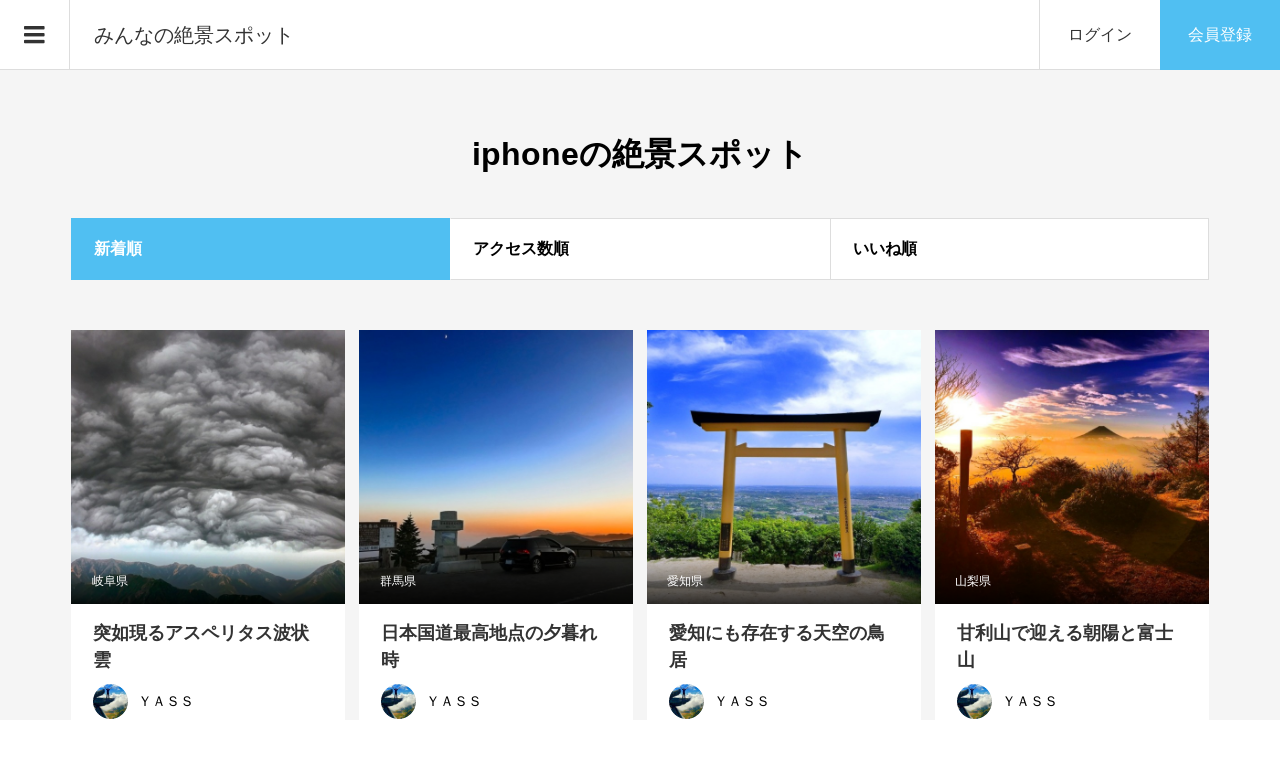

--- FILE ---
content_type: text/html; charset=UTF-8
request_url: https://zekkei-photo.com/tag/iphone
body_size: 13762
content:
<!DOCTYPE html>
<html lang="ja">
<head prefix="og: http://ogp.me/ns# fb: http://ogp.me/ns/fb#">
<!-- Global site tag (gtag.js) - Google Analytics -->
<script async src="https://www.googletagmanager.com/gtag/js?id=UA-140425877-2"></script>
<script>
  window.dataLayer = window.dataLayer || [];
  function gtag(){dataLayer.push(arguments);}
  gtag('js', new Date());

  gtag('config', 'UA-140425877-2');
</script>
<script async src="https://pagead2.googlesyndication.com/pagead/js/adsbygoogle.js?client=ca-pub-7709522637658822"
     crossorigin="anonymous"></script>
<meta charset="UTF-8">
<meta name="description" content="iphoneの絶景スポットを一覧表示します。表示順は、新着・アクセス数・いいねで並び替えが可能">
<meta name="viewport" content="width=device-width">
<!-- // todo:jiman bing,pinterest-->
<meta name="msvalidate.01" content="01D0153515CA8066413AEC35742A7273" />
<meta name="p:domain_verify" content="c852ea40f8f1d328f84fb7cce4c0c6f2"/>
<!-- // todo:jiman /end -->
<meta property="og:type" content="website">
<meta property="og:url" content="https://zekkei-photo.com/tag/iphone">
<meta property="og:title" content="iphoneの絶景スポット &#8211; みんなの絶景スポット">
<meta property="og:description" content="写真好きのための絶景写真の投稿サイト">
<meta property="og:site_name" content="みんなの絶景スポット">
<meta property="og:image" content="https://zekkei-photo.com/wp-content/uploads/72mu9fhf.jpg">
<meta property="og:image:secure_url" content="https://zekkei-photo.com/wp-content/uploads/72mu9fhf.jpg">
<meta property="og:image:width" content="1200">
<meta property="og:image:height" content="900">
<meta property="fb:app_id" content="2728160827228089">
<meta name="twitter:card" content="summary">
<meta name="twitter:site" content="@zekkeiphoto">
<meta name="twitter:creator" content="zekkeiphoto">
<meta name="twitter:title" content="iphoneの絶景スポット &#8211; みんなの絶景スポット">
<meta property="twitter:description" content="写真好きのための絶景写真の投稿サイト">
<title>iphoneの絶景スポット &#8211; みんなの絶景スポット</title>
<meta name='robots' content='max-image-preview:large' />
	<style>img:is([sizes="auto" i], [sizes^="auto," i]) { contain-intrinsic-size: 3000px 1500px }</style>
	<link rel='dns-prefetch' href='//challenges.cloudflare.com' />
<link rel="alternate" type="application/rss+xml" title="みんなの絶景スポット &raquo; iphone タグのフィード" href="https://zekkei-photo.com/tag/iphone/feed" />
<link rel='stylesheet' id='wp-block-library-css' href='https://zekkei-photo.com/wp-includes/css/dist/block-library/style.min.css?ver=6.8.3' type='text/css' media='all' />
<style id='classic-theme-styles-inline-css' type='text/css'>
/*! This file is auto-generated */
.wp-block-button__link{color:#fff;background-color:#32373c;border-radius:9999px;box-shadow:none;text-decoration:none;padding:calc(.667em + 2px) calc(1.333em + 2px);font-size:1.125em}.wp-block-file__button{background:#32373c;color:#fff;text-decoration:none}
</style>
<style id='global-styles-inline-css' type='text/css'>
:root{--wp--preset--aspect-ratio--square: 1;--wp--preset--aspect-ratio--4-3: 4/3;--wp--preset--aspect-ratio--3-4: 3/4;--wp--preset--aspect-ratio--3-2: 3/2;--wp--preset--aspect-ratio--2-3: 2/3;--wp--preset--aspect-ratio--16-9: 16/9;--wp--preset--aspect-ratio--9-16: 9/16;--wp--preset--color--black: #000000;--wp--preset--color--cyan-bluish-gray: #abb8c3;--wp--preset--color--white: #ffffff;--wp--preset--color--pale-pink: #f78da7;--wp--preset--color--vivid-red: #cf2e2e;--wp--preset--color--luminous-vivid-orange: #ff6900;--wp--preset--color--luminous-vivid-amber: #fcb900;--wp--preset--color--light-green-cyan: #7bdcb5;--wp--preset--color--vivid-green-cyan: #00d084;--wp--preset--color--pale-cyan-blue: #8ed1fc;--wp--preset--color--vivid-cyan-blue: #0693e3;--wp--preset--color--vivid-purple: #9b51e0;--wp--preset--gradient--vivid-cyan-blue-to-vivid-purple: linear-gradient(135deg,rgba(6,147,227,1) 0%,rgb(155,81,224) 100%);--wp--preset--gradient--light-green-cyan-to-vivid-green-cyan: linear-gradient(135deg,rgb(122,220,180) 0%,rgb(0,208,130) 100%);--wp--preset--gradient--luminous-vivid-amber-to-luminous-vivid-orange: linear-gradient(135deg,rgba(252,185,0,1) 0%,rgba(255,105,0,1) 100%);--wp--preset--gradient--luminous-vivid-orange-to-vivid-red: linear-gradient(135deg,rgba(255,105,0,1) 0%,rgb(207,46,46) 100%);--wp--preset--gradient--very-light-gray-to-cyan-bluish-gray: linear-gradient(135deg,rgb(238,238,238) 0%,rgb(169,184,195) 100%);--wp--preset--gradient--cool-to-warm-spectrum: linear-gradient(135deg,rgb(74,234,220) 0%,rgb(151,120,209) 20%,rgb(207,42,186) 40%,rgb(238,44,130) 60%,rgb(251,105,98) 80%,rgb(254,248,76) 100%);--wp--preset--gradient--blush-light-purple: linear-gradient(135deg,rgb(255,206,236) 0%,rgb(152,150,240) 100%);--wp--preset--gradient--blush-bordeaux: linear-gradient(135deg,rgb(254,205,165) 0%,rgb(254,45,45) 50%,rgb(107,0,62) 100%);--wp--preset--gradient--luminous-dusk: linear-gradient(135deg,rgb(255,203,112) 0%,rgb(199,81,192) 50%,rgb(65,88,208) 100%);--wp--preset--gradient--pale-ocean: linear-gradient(135deg,rgb(255,245,203) 0%,rgb(182,227,212) 50%,rgb(51,167,181) 100%);--wp--preset--gradient--electric-grass: linear-gradient(135deg,rgb(202,248,128) 0%,rgb(113,206,126) 100%);--wp--preset--gradient--midnight: linear-gradient(135deg,rgb(2,3,129) 0%,rgb(40,116,252) 100%);--wp--preset--font-size--small: 13px;--wp--preset--font-size--medium: 20px;--wp--preset--font-size--large: 36px;--wp--preset--font-size--x-large: 42px;--wp--preset--spacing--20: 0.44rem;--wp--preset--spacing--30: 0.67rem;--wp--preset--spacing--40: 1rem;--wp--preset--spacing--50: 1.5rem;--wp--preset--spacing--60: 2.25rem;--wp--preset--spacing--70: 3.38rem;--wp--preset--spacing--80: 5.06rem;--wp--preset--shadow--natural: 6px 6px 9px rgba(0, 0, 0, 0.2);--wp--preset--shadow--deep: 12px 12px 50px rgba(0, 0, 0, 0.4);--wp--preset--shadow--sharp: 6px 6px 0px rgba(0, 0, 0, 0.2);--wp--preset--shadow--outlined: 6px 6px 0px -3px rgba(255, 255, 255, 1), 6px 6px rgba(0, 0, 0, 1);--wp--preset--shadow--crisp: 6px 6px 0px rgba(0, 0, 0, 1);}:where(.is-layout-flex){gap: 0.5em;}:where(.is-layout-grid){gap: 0.5em;}body .is-layout-flex{display: flex;}.is-layout-flex{flex-wrap: wrap;align-items: center;}.is-layout-flex > :is(*, div){margin: 0;}body .is-layout-grid{display: grid;}.is-layout-grid > :is(*, div){margin: 0;}:where(.wp-block-columns.is-layout-flex){gap: 2em;}:where(.wp-block-columns.is-layout-grid){gap: 2em;}:where(.wp-block-post-template.is-layout-flex){gap: 1.25em;}:where(.wp-block-post-template.is-layout-grid){gap: 1.25em;}.has-black-color{color: var(--wp--preset--color--black) !important;}.has-cyan-bluish-gray-color{color: var(--wp--preset--color--cyan-bluish-gray) !important;}.has-white-color{color: var(--wp--preset--color--white) !important;}.has-pale-pink-color{color: var(--wp--preset--color--pale-pink) !important;}.has-vivid-red-color{color: var(--wp--preset--color--vivid-red) !important;}.has-luminous-vivid-orange-color{color: var(--wp--preset--color--luminous-vivid-orange) !important;}.has-luminous-vivid-amber-color{color: var(--wp--preset--color--luminous-vivid-amber) !important;}.has-light-green-cyan-color{color: var(--wp--preset--color--light-green-cyan) !important;}.has-vivid-green-cyan-color{color: var(--wp--preset--color--vivid-green-cyan) !important;}.has-pale-cyan-blue-color{color: var(--wp--preset--color--pale-cyan-blue) !important;}.has-vivid-cyan-blue-color{color: var(--wp--preset--color--vivid-cyan-blue) !important;}.has-vivid-purple-color{color: var(--wp--preset--color--vivid-purple) !important;}.has-black-background-color{background-color: var(--wp--preset--color--black) !important;}.has-cyan-bluish-gray-background-color{background-color: var(--wp--preset--color--cyan-bluish-gray) !important;}.has-white-background-color{background-color: var(--wp--preset--color--white) !important;}.has-pale-pink-background-color{background-color: var(--wp--preset--color--pale-pink) !important;}.has-vivid-red-background-color{background-color: var(--wp--preset--color--vivid-red) !important;}.has-luminous-vivid-orange-background-color{background-color: var(--wp--preset--color--luminous-vivid-orange) !important;}.has-luminous-vivid-amber-background-color{background-color: var(--wp--preset--color--luminous-vivid-amber) !important;}.has-light-green-cyan-background-color{background-color: var(--wp--preset--color--light-green-cyan) !important;}.has-vivid-green-cyan-background-color{background-color: var(--wp--preset--color--vivid-green-cyan) !important;}.has-pale-cyan-blue-background-color{background-color: var(--wp--preset--color--pale-cyan-blue) !important;}.has-vivid-cyan-blue-background-color{background-color: var(--wp--preset--color--vivid-cyan-blue) !important;}.has-vivid-purple-background-color{background-color: var(--wp--preset--color--vivid-purple) !important;}.has-black-border-color{border-color: var(--wp--preset--color--black) !important;}.has-cyan-bluish-gray-border-color{border-color: var(--wp--preset--color--cyan-bluish-gray) !important;}.has-white-border-color{border-color: var(--wp--preset--color--white) !important;}.has-pale-pink-border-color{border-color: var(--wp--preset--color--pale-pink) !important;}.has-vivid-red-border-color{border-color: var(--wp--preset--color--vivid-red) !important;}.has-luminous-vivid-orange-border-color{border-color: var(--wp--preset--color--luminous-vivid-orange) !important;}.has-luminous-vivid-amber-border-color{border-color: var(--wp--preset--color--luminous-vivid-amber) !important;}.has-light-green-cyan-border-color{border-color: var(--wp--preset--color--light-green-cyan) !important;}.has-vivid-green-cyan-border-color{border-color: var(--wp--preset--color--vivid-green-cyan) !important;}.has-pale-cyan-blue-border-color{border-color: var(--wp--preset--color--pale-cyan-blue) !important;}.has-vivid-cyan-blue-border-color{border-color: var(--wp--preset--color--vivid-cyan-blue) !important;}.has-vivid-purple-border-color{border-color: var(--wp--preset--color--vivid-purple) !important;}.has-vivid-cyan-blue-to-vivid-purple-gradient-background{background: var(--wp--preset--gradient--vivid-cyan-blue-to-vivid-purple) !important;}.has-light-green-cyan-to-vivid-green-cyan-gradient-background{background: var(--wp--preset--gradient--light-green-cyan-to-vivid-green-cyan) !important;}.has-luminous-vivid-amber-to-luminous-vivid-orange-gradient-background{background: var(--wp--preset--gradient--luminous-vivid-amber-to-luminous-vivid-orange) !important;}.has-luminous-vivid-orange-to-vivid-red-gradient-background{background: var(--wp--preset--gradient--luminous-vivid-orange-to-vivid-red) !important;}.has-very-light-gray-to-cyan-bluish-gray-gradient-background{background: var(--wp--preset--gradient--very-light-gray-to-cyan-bluish-gray) !important;}.has-cool-to-warm-spectrum-gradient-background{background: var(--wp--preset--gradient--cool-to-warm-spectrum) !important;}.has-blush-light-purple-gradient-background{background: var(--wp--preset--gradient--blush-light-purple) !important;}.has-blush-bordeaux-gradient-background{background: var(--wp--preset--gradient--blush-bordeaux) !important;}.has-luminous-dusk-gradient-background{background: var(--wp--preset--gradient--luminous-dusk) !important;}.has-pale-ocean-gradient-background{background: var(--wp--preset--gradient--pale-ocean) !important;}.has-electric-grass-gradient-background{background: var(--wp--preset--gradient--electric-grass) !important;}.has-midnight-gradient-background{background: var(--wp--preset--gradient--midnight) !important;}.has-small-font-size{font-size: var(--wp--preset--font-size--small) !important;}.has-medium-font-size{font-size: var(--wp--preset--font-size--medium) !important;}.has-large-font-size{font-size: var(--wp--preset--font-size--large) !important;}.has-x-large-font-size{font-size: var(--wp--preset--font-size--x-large) !important;}
:where(.wp-block-post-template.is-layout-flex){gap: 1.25em;}:where(.wp-block-post-template.is-layout-grid){gap: 1.25em;}
:where(.wp-block-columns.is-layout-flex){gap: 2em;}:where(.wp-block-columns.is-layout-grid){gap: 2em;}
:root :where(.wp-block-pullquote){font-size: 1.5em;line-height: 1.6;}
</style>
<link rel='stylesheet' id='contact-form-7-css' href='https://zekkei-photo.com/wp-content/plugins/contact-form-7/includes/css/styles.css?ver=6.1.2' type='text/css' media='all' />
<link rel='stylesheet' id='toc-screen-css' href='https://zekkei-photo.com/wp-content/plugins/table-of-contents-plus/screen.min.css?ver=2411.1' type='text/css' media='all' />
<link rel='stylesheet' id='wp-ulike-css' href='https://zekkei-photo.com/wp-content/plugins/wp-ulike/assets/css/wp-ulike.min.css?ver=4.7.11' type='text/css' media='all' />
<link rel='stylesheet' id='parent-style-css' href='https://zekkei-photo.com/wp-content/themes/zoomy_tcd067/style.css?ver=6.8.3' type='text/css' media='all' />
<link rel='stylesheet' id='zoomy-style-css' href='https://zekkei-photo.com/wp-content/themes/zoomy_tcd067-child/style.css?ver=2.0.4' type='text/css' media='all' />
<link rel='stylesheet' id='zoomy-slick-css' href='https://zekkei-photo.com/wp-content/themes/zoomy_tcd067/css/slick.min.css?ver=6.8.3' type='text/css' media='all' />
<script type="text/javascript" src="https://zekkei-photo.com/wp-includes/js/jquery/jquery.min.js?ver=3.7.1" id="jquery-core-js"></script>
<script type="text/javascript" src="https://zekkei-photo.com/wp-includes/js/jquery/jquery-migrate.min.js?ver=3.4.1" id="jquery-migrate-js"></script>
<link rel="https://api.w.org/" href="https://zekkei-photo.com/wp-json/" /><link rel="alternate" title="JSON" type="application/json" href="https://zekkei-photo.com/wp-json/wp/v2/tags/273" /><link rel="EditURI" type="application/rsd+xml" title="RSD" href="https://zekkei-photo.com/xmlrpc.php?rsd" />
<meta name="generator" content="WordPress 6.8.3" />
<style>
.p-headline, .p-breadcrumb__item a:hover, .p-button-follow, .p-has-icon::before, .p-social-nav a:hover, .p-archive-information__item-date, .p-index-newsticker__item-date, .p-member-page-header__title, .p-member-page-headline--color, .p-widget__title, .p-widget-categories .toggle-children:hover { color: #50bff2; }
.p-button, .p-header-member-menu__item.has-bg a, .p-category-item, .p-page-links > span, .p-author .p-social-nav__item--url a, .p-author__list-tab_badge, .slick-dots li.slick-active button, .slick-dots li:hover button { background-color: #50bff2; }
.p-button-follow { border-color: #50bff2; }
a.p-button-follow:hover, a.p-button-following:hover, .p-pager__item .current, .p-page-links a:hover, .p-pager__item a:hover, .slick-dots li.slick-active button { background-color: #50bff2; border-color: #50bff2; }
.p-author__list-tab, .p-member-news__item.is-unread, .p-widget-categories li a:hover { background-color: rgba(80, 191, 242, 0.15); }
.p-blog-archive__sort-item.is-active, .p-blog-archive__sort-item:hover { background: #50bff2; border-color: #50bff2 !important; }
a:hover, .p-body a:hover, a:hover .p-article__title, .p-article__author:hover .p-article__author-name, a.p-has-icon:hover::before, .p-user-list__search-submit:hover, .c-comment__item-body a:hover, .c-comment__item-act a:hover, .p-widget .searchform #searchsubmit:hover, .p-widget-search .p-widget-search__submit:hover, .c-entry-nav__item a:hover, .p-modal__close:hover { color: #2aaceb; }
.p-button:hover, .p-header-member-menu__item.has-bg a:hover, .p-category-item:hover, .p-author .p-social-nav__item--url a:hover, .p-author__list-tab:hover, .p-article__edit-button:hover, .p-article__delete-button:hover, .c-comment__form-submit:hover, c-comment__password-protected, .c-pw__btn--register, .c-pw__btn { background-color: #2aaceb; }
.p-membership-form__image-upload-tiny__label:hover, .p-membership-form__overlay-button:hover, .c-comment__tab-item.is-active a, .c-comment__tab-item a:hover, .c-comment__tab-item.is-active p { background-color: #2aaceb; border-color: #2aaceb; }
.c-comment__tab-item.is-active a:after, .c-comment__tab-item.is-active p:after { border-top-color: #2aaceb; }
.p-body a, .c-comment__item-body a, .custom-html-widget a { color: #0997dc; }
body, input, textarea { font-family: Verdana, "Hiragino Kaku Gothic ProN", "ヒラギノ角ゴ ProN W3", "メイリオ", Meiryo, sans-serif; }
.p-logo, .p-entry__title, .p-entry-photo__title, .p-headline, .p-headline-photo, .p-page-header__title, .p-cb__item-headline, .p-widget__title, .p-sidemenu-categories-title {
font-family: Segoe UI, "Hiragino Kaku Gothic ProN", "ヒラギノ角ゴ ProN W3", "メイリオ", Meiryo, sans-serif;
}
.c-load--type1 { border: 3px solid rgba(153, 153, 153, 0.2); border-top-color: #333333; }
.p-hover-effect--type1:hover img { -webkit-transform: scale(1.1); -moz-transform: scale(1.1); -ms-transform: scale(1.1); transform: scale(1.1); }
.p-hover-effect--type2 img { margin-left: -8px; }
.p-hover-effect--type2:hover img { margin-left: 8px; }
.p-hover-effect--type1:hover .p-hover-effect__image { background: #000000; }
.p-hover-effect--type1:hover img { opacity: 0.8; }
.p-hover-effect--type2:hover .p-hover-effect__image { background: #000000; }
.p-hover-effect--type2:hover img { opacity: 0.5 }
.p-hover-effect--type3:hover .p-hover-effect__image { background: #000000; }
.p-hover-effect--type3:hover img { opacity: 0.5; }
.p-entry__title { font-size: 36px; }
.p-entry__title, .p-article-post__title, .p-article__title { color: #333333; }
.p-entry__body { color: #333333; font-size: 16px; }
.p-entry-photo__title { font-size: 36px; }
.p-entry-photo__title, .p-article-photo__title { color: #000000; }
.p-entry-photo__body { color: #000000; font-size: 16px; }
.p-headline-photo__author { background-color: #000000; color: #ffffff; }
.p-headline-photo__comment { background-color: #000000; color: #ffffff; }
.p-entry-information__body { color: #333333; font-size: 16px; }
.l-header__bar { background: rgba(255, 255, 255, 1); }
body.l-header__fix .is-header-fixed .l-header__bar { background: rgba(255, 255, 255, 0.8); }
.l-header__bar a { color: #333333; }
.l-header__bar a:hover, .p-header-member-menu__item a:hover { color: #50bff2; }
.p-header__logo--text { font-size: 20px; }
.p-siteinfo__title { font-size: 22px; }
.p-member-menu { background-color: #333333 !important; }
.p-member-menu__item a { color: #ffffff; }
.p-member-menu__item a:hover, .p-member-menu__item.is-active a { color: #50bff2; }
.p-member-menu__item-badge { background-color: #50bff2; color: #ffffff; }
.p-sidemnu { background-color: #333333; }
.p-sidemnu, .p-sidemnu a, .p-sidemnu .p-widget__title { color: #ffffff; }
.p-sidemnu a:hover, .p-sidemnu .current-cat a { color: #50bff2; }
.p-sidemenu-categories-title, .p-sidemnu .p-widget__title { background-color: #50bff2; color: #ffffff; }
.p-copyright { background-color: #ffffff; color: #333333; }
.p-footer-blog, .p-footer-blog .slick-slider::before, .p-footer-blog .slick-slider::after { background-color: #333333; }
@media (min-width: 992px) {
	.l-header__bar { background-color: rgba(255, 255, 255, 1); }
	.p-pagetop a:hover { background-color: #50bff2; border-color: #50bff2; }
}
@media only screen and (max-width: 991px) {
	.p-header__logo--text { font-size: 14px; }
	.p-header-search__form { background-color: rgba(255, 255, 255, 1); }
	body.l-header__fix .is-header-fixed .l-header__bar .p-header-search__form { background-color: rgba(255, 255, 255, 0.8); }
	.p-pagetop a { background-color: #50bff2; }
	.p-pagetop a:hover { background-color: #2aaceb; }
	.p-siteinfo__title { font-size: 16px; }
	.p-entry__title { font-size: 22px; }
	.p-entry__body { font-size: 14px; }
	.p-entry-photo__title { font-size: 22px; }
	.p-entry-photo__body { font-size: 14px; }
	.p-entry-information__title { font-size: 22px; }
	.p-entry-information__body { font-size: 14px; }
}
.p-footer-widget-area { background-color: #ffffff; color: #333333; }
.p-footer-widget-area .p-widget__title { color: #50bff2; }
.p-footer-widget-area a { color: #333333; }
.p-footer-widget-area a:hover { color: #2aaceb; }
#site_info_widget-2 .p-siteinfo__button { background: #50bff2; color: #ffffff !important; }
#site_info_widget-2 .p-siteinfo__button:hover { background: #2aaceb; color: #ffffff !important; }
#site_info_widget-3 .p-siteinfo__button { background: #50bff2; color: #ffffff !important; }
#site_info_widget-3 .p-siteinfo__button:hover { background: #2aaceb; color: #ffffff !important; }
</style>
</head>
<body class="archive tag tag-iphone tag-273 wp-theme-zoomy_tcd067 wp-child-theme-zoomy_tcd067-child l-header--type1 l-header--type1--mobile guest">
<header id="js-header" class="l-header">
	<div class="l-header__bar l-header__bar--mobile p-header__bar">
		<div class="p-logo p-header__logo p-header__logo--text">
			<a href="https://zekkei-photo.com/">みんなの絶景スポット</a>
		</div>
		<div class="p-logo p-header__logo--mobile p-header__logo--text">
			<a href="https://zekkei-photo.com/">みんなの絶景スポット</a>
		</div>
		<ul class="p-header-member-menu">
			<li class="p-header-member-menu__item p-header-member-menu__item--login"><a href="https://zekkei-photo.com/?memberpage=login">ログイン</a></li>
			<li class="p-header-member-menu__item p-header-member-menu__item--registration has-bg"><a href="https://zekkei-photo.com/?memberpage=registration" onclick="gtag('event', 'user_regi', {'event_category': 'click', 'event_label': 'header-menu', 'value': '1'});">会員登録</a></li>
		</ul>
		<a href="#" id="js-menu-button" class="p-menu-button c-menu-button"></a>
	</div>
	<div class="p-sidemnu">
		<a href="#" id="js-sidemenu-close" class="p-close-button"></a>
		<div class="p-sidemnu__inner">
<div class="p-widget p-widget-sidemenu p-global-nav WP_Nav_Menu_Widget">
<div class="menu-main-container"><ul id="menu-main" class="menu"><li id="menu-item-70" class="menu-item menu-item-type-custom menu-item-object-custom menu-item-home menu-item-70"><a href="https://zekkei-photo.com/">ホーム</a></li>
<li id="menu-item-163" class="menu-item menu-item-type-taxonomy menu-item-object-category menu-item-163"><a href="https://zekkei-photo.com/./zekkei">絶景スポット</a></li>
<li id="menu-item-164" class="menu-item menu-item-type-post_type menu-item-object-page menu-item-164"><a href="https://zekkei-photo.com/area">地域別の絶景スポット</a></li>
<li id="menu-item-69" class="menu-item menu-item-type-post_type menu-item-object-page menu-item-69"><a href="https://zekkei-photo.com/zekkei-map">絶景スポットマップ</a></li>
<li id="menu-item-2791" class="menu-item menu-item-type-post_type menu-item-object-page menu-item-2791"><a href="https://zekkei-photo.com/gallery">絶景ギャラリー</a></li>
<li id="menu-item-165" class="menu-item menu-item-type-post_type menu-item-object-page menu-item-165"><a href="https://zekkei-photo.com/tag">タグ別の絶景スポット</a></li>
<li id="menu-item-166" class="menu-item menu-item-type-post_type menu-item-object-page menu-item-166"><a href="https://zekkei-photo.com/ranking">人気の絶景ランキング</a></li>
<li id="menu-item-167" class="menu-item menu-item-type-post_type menu-item-object-page menu-item-167"><a href="https://zekkei-photo.com/howto">使い方・楽しみ方</a></li>
</ul></div></div>
<div class="p-widget p-widget-sidemenu widget_search" id="search-3">
<h2 class="p-widget__title">絶景検索</h2>
<form role="search" method="get" id="searchform" class="searchform" action="https://zekkei-photo.com">

<select id="cat" class="postform" name="cat">
<option value="">地域選択</option><option class="level-0" value="106">秘密の場所(7)</option><option class="level-0" value="107">北海道(406)</option><option class="level-0" value="108">青森県(26)</option><option class="level-0" value="109">秋田県(4)</option><option class="level-0" value="110">山形県(22)</option><option class="level-0" value="111">岩手県(14)</option><option class="level-0" value="112">宮城県(147)</option><option class="level-0" value="113">福島県(96)</option><option class="level-0" value="114">東京都(821)</option><option class="level-0" value="115">神奈川県(144)</option><option class="level-0" value="116">千葉県(64)</option><option class="level-0" value="117">埼玉県(127)</option><option class="level-0" value="118">群馬県(48)</option><option class="level-0" value="119">栃木県(68)</option><option class="level-0" value="120">茨城県(31)</option><option class="level-0" value="121">新潟県(165)</option><option class="level-0" value="122">石川県(21)</option><option class="level-0" value="123">福井県(24)</option><option class="level-0" value="124">富山県(35)</option><option class="level-0" value="125">愛知県(259)</option><option class="level-0" value="126">岐阜県(101)</option><option class="level-0" value="127">静岡県(201)</option><option class="level-0" value="128">山梨県(224)</option><option class="level-0" value="129">長野県(363)</option><option class="level-0" value="130">三重県(49)</option><option class="level-0" value="131">大阪府(68)</option><option class="level-0" value="132">京都府(300)</option><option class="level-0" value="133">兵庫県(48)</option><option class="level-0" value="134">滋賀県(86)</option><option class="level-0" value="135">奈良県(51)</option><option class="level-0" value="136">和歌山県(31)</option><option class="level-0" value="137">広島県(115)</option><option class="level-0" value="138">岡山県(73)</option><option class="level-0" value="139">山口県(29)</option><option class="level-0" value="140">島根県(32)</option><option class="level-0" value="141">鳥取県(22)</option><option class="level-0" value="142">徳島県(32)</option><option class="level-0" value="143">香川県(100)</option><option class="level-0" value="144">愛媛県(112)</option><option class="level-0" value="145">高知県(40)</option><option class="level-0" value="146">福岡県(388)</option><option class="level-0" value="147">佐賀県(418)</option><option class="level-0" value="148">長崎県(85)</option><option class="level-0" value="149">熊本県(45)</option><option class="level-0" value="150">大分県(66)</option><option class="level-0" value="151">宮崎県(23)</option><option class="level-0" value="152">鹿児島県(65)</option><option class="level-0" value="153">沖縄県(148)</option><option class="level-0" value="154">海外(158)</option></select>	<div>
		<label class="screen-reader-text" for="s">検索:</label>
		<input type="text" value="" name="s" id="s" />
		<input type="submit" id="searchsubmit" value="検索" />
	</div>
</form>
</div>
		</div>
	</div>
</header>
<main class="l-main has-bg--pc">
		<header class="p-page-header">
		<div class="p-page-header__inner l-inner">
			<h1 class="p-page-header__title">iphoneの絶景スポット</h1>
		</div>
	</header>
	<div class="l-inner">
					<div class="p-blog-archive__sort">
				<a class="p-blog-archive__sort-item is-active" href="https://zekkei-photo.com/tag/iphone"><span>新着順</span></a>
				<a class="p-blog-archive__sort-item"
					href="https://zekkei-photo.com/tag/iphone?sort=views"><span>アクセス数順</span></a>
									<a class="p-blog-archive__sort-item"
						href="https://zekkei-photo.com/tag/iphone?sort=likes"><span>いいね順</span></a>
					
			</div>
			<div class="p-blog-archive">
									<article class="p-blog-archive__item">
						<a class="p-hover-effect--type1 u-clearfix"
							href="https://zekkei-photo.com/zekkei/gifu/zekkei-6696.html">
							<div class="p-blog-archive__item-thumbnail p-hover-effect__image js-object-fit-cover">
								<div class="p-blog-archive__item-thumbnail__inner">
															<img src="https://zekkei-photo.com/wp-content/uploads/72mu9fhf-600x600.jpg" alt="突如現るアスペリタス波状雲">
						<div class="p-blog-archive__item-thumbnail_meta p-article__meta"><span class="p-article__category u-hidden-sm"><span data-url="https://zekkei-photo.com/./zekkei/gifu">岐阜県</span></span></div>
						<div class="p-float-category u-visible-sm"><span class="p-category-item" data-url="https://zekkei-photo.com/./zekkei/gifu">岐阜県</span></div>
								</div>
							</div>
							<h2
								class="p-blog-archive__item-title p-article-post__title p-article__title js-multiline-ellipsis">
								突如現るアスペリタス波状雲							</h2>
							<div class="p-blog-archive__item-author p-article__author"
								data-url="https://zekkei-photo.com/authors/114">
								<span
									class="p-blog-archive__item-author_thumbnail p-article__author-thumbnail"><img alt='ＹＡＳＳ' src='https://zekkei-photo.com/wp-content/uploads/user/114/ad9vqniq-96x96.jpg' class='avatar avatar-96 photo' height='96' width='96' /></span>
								<span
									class="p-blog-archive__item-author_name p-article__author-name">ＹＡＳＳ</span>
							</div>
						</a>
											</article>
										<article class="p-blog-archive__item">
						<a class="p-hover-effect--type1 u-clearfix"
							href="https://zekkei-photo.com/zekkei/gunma/zekkei-6670.html">
							<div class="p-blog-archive__item-thumbnail p-hover-effect__image js-object-fit-cover">
								<div class="p-blog-archive__item-thumbnail__inner">
															<img src="https://zekkei-photo.com/wp-content/uploads/hfjyu30k-600x600.jpg" alt="日本国道最高地点の夕暮れ時">
						<div class="p-blog-archive__item-thumbnail_meta p-article__meta"><span class="p-article__category u-hidden-sm"><span data-url="https://zekkei-photo.com/./zekkei/gunma">群馬県</span></span></div>
						<div class="p-float-category u-visible-sm"><span class="p-category-item" data-url="https://zekkei-photo.com/./zekkei/gunma">群馬県</span></div>
								</div>
							</div>
							<h2
								class="p-blog-archive__item-title p-article-post__title p-article__title js-multiline-ellipsis">
								日本国道最高地点の夕暮れ時							</h2>
							<div class="p-blog-archive__item-author p-article__author"
								data-url="https://zekkei-photo.com/authors/114">
								<span
									class="p-blog-archive__item-author_thumbnail p-article__author-thumbnail"><img alt='ＹＡＳＳ' src='https://zekkei-photo.com/wp-content/uploads/user/114/ad9vqniq-96x96.jpg' class='avatar avatar-96 photo' height='96' width='96' /></span>
								<span
									class="p-blog-archive__item-author_name p-article__author-name">ＹＡＳＳ</span>
							</div>
						</a>
											</article>
										<article class="p-blog-archive__item">
						<a class="p-hover-effect--type1 u-clearfix"
							href="https://zekkei-photo.com/zekkei/aichi/zekkei-6668.html">
							<div class="p-blog-archive__item-thumbnail p-hover-effect__image js-object-fit-cover">
								<div class="p-blog-archive__item-thumbnail__inner">
															<img src="https://zekkei-photo.com/wp-content/uploads/biqevnzu-600x600.jpg" alt="愛知にも存在する天空の鳥居">
						<div class="p-blog-archive__item-thumbnail_meta p-article__meta"><span class="p-article__category u-hidden-sm"><span data-url="https://zekkei-photo.com/./zekkei/aichi">愛知県</span></span></div>
						<div class="p-float-category u-visible-sm"><span class="p-category-item" data-url="https://zekkei-photo.com/./zekkei/aichi">愛知県</span></div>
								</div>
							</div>
							<h2
								class="p-blog-archive__item-title p-article-post__title p-article__title js-multiline-ellipsis">
								愛知にも存在する天空の鳥居							</h2>
							<div class="p-blog-archive__item-author p-article__author"
								data-url="https://zekkei-photo.com/authors/114">
								<span
									class="p-blog-archive__item-author_thumbnail p-article__author-thumbnail"><img alt='ＹＡＳＳ' src='https://zekkei-photo.com/wp-content/uploads/user/114/ad9vqniq-96x96.jpg' class='avatar avatar-96 photo' height='96' width='96' /></span>
								<span
									class="p-blog-archive__item-author_name p-article__author-name">ＹＡＳＳ</span>
							</div>
						</a>
											</article>
										<article class="p-blog-archive__item">
						<a class="p-hover-effect--type1 u-clearfix"
							href="https://zekkei-photo.com/zekkei/yamanashi/zekkei-6667.html">
							<div class="p-blog-archive__item-thumbnail p-hover-effect__image js-object-fit-cover">
								<div class="p-blog-archive__item-thumbnail__inner">
															<img src="https://zekkei-photo.com/wp-content/uploads/rvg4dhtj-600x600.jpg" alt="甘利山で迎える朝陽と富士山">
						<div class="p-blog-archive__item-thumbnail_meta p-article__meta"><span class="p-article__category u-hidden-sm"><span data-url="https://zekkei-photo.com/./zekkei/yamanashi">山梨県</span></span></div>
						<div class="p-float-category u-visible-sm"><span class="p-category-item" data-url="https://zekkei-photo.com/./zekkei/yamanashi">山梨県</span></div>
								</div>
							</div>
							<h2
								class="p-blog-archive__item-title p-article-post__title p-article__title js-multiline-ellipsis">
								甘利山で迎える朝陽と富士山							</h2>
							<div class="p-blog-archive__item-author p-article__author"
								data-url="https://zekkei-photo.com/authors/114">
								<span
									class="p-blog-archive__item-author_thumbnail p-article__author-thumbnail"><img alt='ＹＡＳＳ' src='https://zekkei-photo.com/wp-content/uploads/user/114/ad9vqniq-96x96.jpg' class='avatar avatar-96 photo' height='96' width='96' /></span>
								<span
									class="p-blog-archive__item-author_name p-article__author-name">ＹＡＳＳ</span>
							</div>
						</a>
											</article>
										<article class="p-blog-archive__item">
						<a class="p-hover-effect--type1 u-clearfix"
							href="https://zekkei-photo.com/zekkei/shizuoka/zekkei-1213.html">
							<div class="p-blog-archive__item-thumbnail p-hover-effect__image js-object-fit-cover">
								<div class="p-blog-archive__item-thumbnail__inner">
															<img src="https://zekkei-photo.com/wp-content/uploads/uph5zlk4-600x600.jpg" alt="富士山頂のご来光と大雲海">
						<div class="p-blog-archive__item-thumbnail_meta p-article__meta"><span class="p-article__category u-hidden-sm"><span data-url="https://zekkei-photo.com/./zekkei/shizuoka">静岡県</span></span></div>
						<div class="p-float-category u-visible-sm"><span class="p-category-item" data-url="https://zekkei-photo.com/./zekkei/shizuoka">静岡県</span></div>
								</div>
							</div>
							<h2
								class="p-blog-archive__item-title p-article-post__title p-article__title js-multiline-ellipsis">
								富士山頂のご来光と大雲海							</h2>
							<div class="p-blog-archive__item-author p-article__author"
								data-url="https://zekkei-photo.com/authors/114">
								<span
									class="p-blog-archive__item-author_thumbnail p-article__author-thumbnail"><img alt='ＹＡＳＳ' src='https://zekkei-photo.com/wp-content/uploads/user/114/ad9vqniq-96x96.jpg' class='avatar avatar-96 photo' height='96' width='96' /></span>
								<span
									class="p-blog-archive__item-author_name p-article__author-name">ＹＡＳＳ</span>
							</div>
						</a>
											</article>
										<article class="p-blog-archive__item">
						<a class="p-hover-effect--type1 u-clearfix"
							href="https://zekkei-photo.com/zekkei/okinawa/zekkei-440.html">
							<div class="p-blog-archive__item-thumbnail p-hover-effect__image js-object-fit-cover">
								<div class="p-blog-archive__item-thumbnail__inner">
															<img src="https://zekkei-photo.com/wp-content/uploads/r7ulsecj-600x600.jpg" alt="残波岬から望む伊江島と瀬底島？">
						<div class="p-blog-archive__item-thumbnail_meta p-article__meta"><span class="p-article__category u-hidden-sm"><span data-url="https://zekkei-photo.com/./zekkei/okinawa">沖縄県</span></span></div>
						<div class="p-float-category u-visible-sm"><span class="p-category-item" data-url="https://zekkei-photo.com/./zekkei/okinawa">沖縄県</span></div>
								</div>
							</div>
							<h2
								class="p-blog-archive__item-title p-article-post__title p-article__title js-multiline-ellipsis">
								残波岬から望む伊江島と瀬底島？							</h2>
							<div class="p-blog-archive__item-author p-article__author"
								data-url="https://zekkei-photo.com/authors/4">
								<span
									class="p-blog-archive__item-author_thumbnail p-article__author-thumbnail"><img alt='はなこ' src='https://zekkei-photo.com/wp-content/uploads/user/4/mh6ighpm-96x96.jpg' class='avatar avatar-96 photo' height='96' width='96' /></span>
								<span
									class="p-blog-archive__item-author_name p-article__author-name">はなこ</span>
							</div>
						</a>
											</article>
										<article class="p-blog-archive__item">
						<a class="p-hover-effect--type1 u-clearfix"
							href="https://zekkei-photo.com/zekkei/okinawa/zekkei-439.html">
							<div class="p-blog-archive__item-thumbnail p-hover-effect__image js-object-fit-cover">
								<div class="p-blog-archive__item-thumbnail__inner">
															<img src="https://zekkei-photo.com/wp-content/uploads/l7tuoonz-600x600.jpg" alt="残波岬">
						<div class="p-blog-archive__item-thumbnail_meta p-article__meta"><span class="p-article__category u-hidden-sm"><span data-url="https://zekkei-photo.com/./zekkei/okinawa">沖縄県</span></span></div>
						<div class="p-float-category u-visible-sm"><span class="p-category-item" data-url="https://zekkei-photo.com/./zekkei/okinawa">沖縄県</span></div>
								</div>
							</div>
							<h2
								class="p-blog-archive__item-title p-article-post__title p-article__title js-multiline-ellipsis">
								残波岬							</h2>
							<div class="p-blog-archive__item-author p-article__author"
								data-url="https://zekkei-photo.com/authors/4">
								<span
									class="p-blog-archive__item-author_thumbnail p-article__author-thumbnail"><img alt='はなこ' src='https://zekkei-photo.com/wp-content/uploads/user/4/mh6ighpm-96x96.jpg' class='avatar avatar-96 photo' height='96' width='96' /></span>
								<span
									class="p-blog-archive__item-author_name p-article__author-name">はなこ</span>
							</div>
						</a>
											</article>
								</div>
						<ul class="p-live-camera-link" style="text-align: center; margin-top: 20px; margin-bottom: 20px;">
				<li style="margin-bottom: 10px;"><a href="https://camera-map.com/amagumo_map" target="_blank"
						rel="noopener noreferrer" style="color: #0093c5;">
						全国の天気予報・雨雲レーダー
					</a></li>
				<li style="margin-bottom: 10px;"><a href="https://camera-map.com/area" target="_blank"
						rel="noopener noreferrer" style="color: #0093c5;">
						全国のライブカメラ
					</a></li>
			</ul>
				</div>
</main>
<footer class="l-footer">
	<div class="p-above-footer-widget-area">
		<div class="l-inner">
<div class="p-widget p-widget-above-footer styled_post_list_widget" id="styled_post_list_widget-2">
<h2 class="p-widget__title">新着の絶景写真</h2>
<div class="p-blog-archive">
	<article class="p-blog-archive__item">
		<a class="p-hover-effect--type1 u-clearfix" href="https://zekkei-photo.com/zekkei/tochigi/zekkei-8881.html">
			<div class="p-blog-archive__item-thumbnail p-hover-effect__image js-object-fit-cover">
				<div class="p-blog-archive__item-thumbnail__inner">
					<img src="https://zekkei-photo.com/wp-content/uploads/qbwathz4.jpg" alt="栃木　無人駅　思川前">
					<div class="p-blog-archive__item-thumbnail_meta p-article__meta"><time class="p-article__date" datetime="2026-01-20T17:06:18+09:00">2026.01.20</time></div>
					<div class="p-float-category"><span class="p-category-item" data-url="https://zekkei-photo.com/./zekkei/tochigi">栃木県</span></div>
				</div>
			</div>
			<h3 class="p-blog-archive__item-title p-article-post__title p-article__title js-multiline-ellipsis">栃木　無人駅　思川前</h3>
			<div class="p-blog-archive__item-author p-article__author" data-url="https://zekkei-photo.com/authors/380">
				<span class="p-blog-archive__item-author_thumbnail p-article__author-thumbnail"><img alt='no-image' src='https://secure.gravatar.com/avatar/1317fb033ab83fa1770a4b923167c76a045e57205df4d0746cb0a45fdf2bcd05?s=96&#038;d=mm&#038;r=g' srcset='https://secure.gravatar.com/avatar/1317fb033ab83fa1770a4b923167c76a045e57205df4d0746cb0a45fdf2bcd05?s=192&#038;d=mm&#038;r=g 2x' class='avatar avatar-96 photo' height='96' width='96' loading='lazy' decoding='async'/></span>
				<span class="p-blog-archive__item-author_name p-article__author-name">姥桜７６才</span>
			</div>
		</a>
	</article>
	<article class="p-blog-archive__item">
		<a class="p-hover-effect--type1 u-clearfix" href="https://zekkei-photo.com/zekkei/hiroshima/zekkei-8880.html">
			<div class="p-blog-archive__item-thumbnail p-hover-effect__image js-object-fit-cover">
				<div class="p-blog-archive__item-thumbnail__inner">
					<img src="https://zekkei-photo.com/wp-content/uploads/mzu8tt3v-600x600.jpg" alt="水面に出現した世界遺産">
					<div class="p-blog-archive__item-thumbnail_meta p-article__meta"><time class="p-article__date" datetime="2026-01-19T22:10:03+09:00">2026.01.19</time></div>
					<div class="p-float-category"><span class="p-category-item" data-url="https://zekkei-photo.com/./zekkei/hiroshima">広島県</span></div>
				</div>
			</div>
			<h3 class="p-blog-archive__item-title p-article-post__title p-article__title js-multiline-ellipsis">水面に出現した世界遺産</h3>
			<div class="p-blog-archive__item-author p-article__author" data-url="https://zekkei-photo.com/authors/315">
				<span class="p-blog-archive__item-author_thumbnail p-article__author-thumbnail"><img alt='おおとり' src='https://zekkei-photo.com/wp-content/uploads/user/315/hp8enx9d-96x96.jpg' class='avatar avatar-96 photo' height='96' width='96' /></span>
				<span class="p-blog-archive__item-author_name p-article__author-name">おおとり</span>
			</div>
		</a>
	</article>
	<article class="p-blog-archive__item">
		<a class="p-hover-effect--type1 u-clearfix" href="https://zekkei-photo.com/zekkei/shiga/zekkei-8879.html">
			<div class="p-blog-archive__item-thumbnail p-hover-effect__image js-object-fit-cover">
				<div class="p-blog-archive__item-thumbnail__inner">
					<img src="https://zekkei-photo.com/wp-content/uploads/okeemy7t-600x600.jpg" alt="そらら視線">
					<div class="p-blog-archive__item-thumbnail_meta p-article__meta"><time class="p-article__date" datetime="2026-01-01T23:02:46+09:00">2026.01.01</time></div>
					<div class="p-float-category"><span class="p-category-item" data-url="https://zekkei-photo.com/./zekkei/shiga">滋賀県</span></div>
				</div>
			</div>
			<h3 class="p-blog-archive__item-title p-article-post__title p-article__title js-multiline-ellipsis">そらら視線</h3>
			<div class="p-blog-archive__item-author p-article__author" data-url="https://zekkei-photo.com/authors/8">
				<span class="p-blog-archive__item-author_thumbnail p-article__author-thumbnail"><img alt='そらら' src='https://zekkei-photo.com/wp-content/uploads/user/8/bcdljazv-96x96.jpg' class='avatar avatar-96 photo' height='96' width='96' /></span>
				<span class="p-blog-archive__item-author_name p-article__author-name">そらら</span>
			</div>
		</a>
	</article>
	<article class="p-blog-archive__item">
		<a class="p-hover-effect--type1 u-clearfix" href="https://zekkei-photo.com/zekkei/okayama/zekkei-8877.html">
			<div class="p-blog-archive__item-thumbnail p-hover-effect__image js-object-fit-cover">
				<div class="p-blog-archive__item-thumbnail__inner">
					<img src="https://zekkei-photo.com/wp-content/uploads/afjknadu-600x600.jpg" alt="杉谷池しあわせスポット">
					<div class="p-blog-archive__item-thumbnail_meta p-article__meta"><time class="p-article__date" datetime="2025-12-20T15:16:01+09:00">2025.12.20</time></div>
					<div class="p-float-category"><span class="p-category-item" data-url="https://zekkei-photo.com/./zekkei/okayama">岡山県</span></div>
				</div>
			</div>
			<h3 class="p-blog-archive__item-title p-article-post__title p-article__title js-multiline-ellipsis">杉谷池しあわせスポット</h3>
			<div class="p-blog-archive__item-author p-article__author" data-url="https://zekkei-photo.com/authors/144">
				<span class="p-blog-archive__item-author_thumbnail p-article__author-thumbnail"><img alt='杉谷里山づくり' src='https://zekkei-photo.com/wp-content/uploads/user/144/olslwusk-96x96.jpg' class='avatar avatar-96 photo' height='96' width='96' /></span>
				<span class="p-blog-archive__item-author_name p-article__author-name">杉谷里山づくり</span>
			</div>
		</a>
	</article>
</div>
<div class="p-widget-list__button">
	<a class="p-button" href="https://zekkei-photo.com/zekkei">もっと見る</a>
</div>
</div>
<div class="widget_text p-widget p-widget-above-footer widget_custom_html" id="custom_html-4">
<div class="textwidget custom-html-widget"></div></div>
		</div>
	</div>
	<div id="js-pagetop" class="p-pagetop"><a href="#"></a></div>
	<div class="p-footer-blog">
		<div class="l-inner">
			<div id="js-footer-slider" data-interval="7">
				<article class="p-footer-blog__item">
					<a class="p-hover-effect--type1" href="https://zekkei-photo.com/zekkei/tokyo/zekkei-2811.html">
						<div class="p-footer-blog__item-thumbnail p-hover-effect__image js-object-fit-cover"><img src="https://zekkei-photo.com/wp-content/uploads/ct9k6lhg-600x600.jpg" alt="気持ちいい"></div>
						<div class="p-float-category"><span class="p-category-item" data-url="https://zekkei-photo.com/./zekkei/tokyo">東京都</span></div>
						<h3 class="p-footer-blog__item-title p-article__title js-multiline-ellipsis">気持ちいい</h3>
					</a>
				</article>
				<article class="p-footer-blog__item">
					<a class="p-hover-effect--type1" href="https://zekkei-photo.com/zekkei/yamanashi/zekkei-4295.html">
						<div class="p-footer-blog__item-thumbnail p-hover-effect__image js-object-fit-cover"><img src="https://zekkei-photo.com/wp-content/uploads/lwpqdytd-600x600.jpg" alt="「蕎麦の花と南アルプス」"></div>
						<div class="p-float-category"><span class="p-category-item" data-url="https://zekkei-photo.com/./zekkei/yamanashi">山梨県</span></div>
						<h3 class="p-footer-blog__item-title p-article__title js-multiline-ellipsis">「蕎麦の花と南アルプス」</h3>
					</a>
				</article>
				<article class="p-footer-blog__item">
					<a class="p-hover-effect--type1" href="https://zekkei-photo.com/zekkei/fukushima/zekkei-5436.html">
						<div class="p-footer-blog__item-thumbnail p-hover-effect__image js-object-fit-cover"><img src="https://zekkei-photo.com/wp-content/uploads/huk643xe-600x600.jpg" alt="奥会津の冬"></div>
						<div class="p-float-category"><span class="p-category-item" data-url="https://zekkei-photo.com/./zekkei/fukushima">福島県</span></div>
						<h3 class="p-footer-blog__item-title p-article__title js-multiline-ellipsis">奥会津の冬</h3>
					</a>
				</article>
				<article class="p-footer-blog__item">
					<a class="p-hover-effect--type1" href="https://zekkei-photo.com/zekkei/saga/zekkei-8799.html">
						<div class="p-footer-blog__item-thumbnail p-hover-effect__image js-object-fit-cover"><img src="https://zekkei-photo.com/wp-content/uploads/aeicnbs9-600x600.jpg" alt="佐賀空港コスモス園"></div>
						<div class="p-float-category"><span class="p-category-item" data-url="https://zekkei-photo.com/./zekkei/saga">佐賀県</span></div>
						<h3 class="p-footer-blog__item-title p-article__title js-multiline-ellipsis">佐賀空港コスモス園</h3>
					</a>
				</article>
				<article class="p-footer-blog__item">
					<a class="p-hover-effect--type1" href="https://zekkei-photo.com/zekkei/foreign/zekkei-3643.html">
						<div class="p-footer-blog__item-thumbnail p-hover-effect__image js-object-fit-cover"><img src="https://zekkei-photo.com/wp-content/uploads/9mtrh4c9-600x600.jpg" alt="淡水"></div>
						<div class="p-float-category"><span class="p-category-item" data-url="https://zekkei-photo.com/./zekkei/foreign">海外</span></div>
						<h3 class="p-footer-blog__item-title p-article__title js-multiline-ellipsis">淡水</h3>
					</a>
				</article>
				<article class="p-footer-blog__item">
					<a class="p-hover-effect--type1" href="https://zekkei-photo.com/zekkei/kyoto/zekkei-6262.html">
						<div class="p-footer-blog__item-thumbnail p-hover-effect__image js-object-fit-cover"><img src="https://zekkei-photo.com/wp-content/uploads/m9exsk6s-600x600.jpg" alt="石塀小路"></div>
						<div class="p-float-category"><span class="p-category-item" data-url="https://zekkei-photo.com/./zekkei/kyoto">京都府</span></div>
						<h3 class="p-footer-blog__item-title p-article__title js-multiline-ellipsis">石塀小路</h3>
					</a>
				</article>
				<article class="p-footer-blog__item">
					<a class="p-hover-effect--type1" href="https://zekkei-photo.com/zekkei/hokkaido/zekkei-7239.html">
						<div class="p-footer-blog__item-thumbnail p-hover-effect__image js-object-fit-cover"><img src="https://zekkei-photo.com/wp-content/uploads/fklbgcdd-600x600.jpg" alt="この頃"></div>
						<div class="p-float-category"><span class="p-category-item" data-url="https://zekkei-photo.com/./zekkei/hokkaido">北海道</span></div>
						<h3 class="p-footer-blog__item-title p-article__title js-multiline-ellipsis">この頃</h3>
					</a>
				</article>
				<article class="p-footer-blog__item">
					<a class="p-hover-effect--type1" href="https://zekkei-photo.com/zekkei/aichi/zekkei-3197.html">
						<div class="p-footer-blog__item-thumbnail p-hover-effect__image js-object-fit-cover"><img src="https://zekkei-photo.com/wp-content/uploads/k72uvqfp-600x600.jpg" alt="コアラ"></div>
						<div class="p-float-category"><span class="p-category-item" data-url="https://zekkei-photo.com/./zekkei/aichi">愛知県</span></div>
						<h3 class="p-footer-blog__item-title p-article__title js-multiline-ellipsis">コアラ</h3>
					</a>
				</article>
				<article class="p-footer-blog__item">
					<a class="p-hover-effect--type1" href="https://zekkei-photo.com/zekkei/oita/zekkei-8627.html">
						<div class="p-footer-blog__item-thumbnail p-hover-effect__image js-object-fit-cover"><img src="https://zekkei-photo.com/wp-content/uploads/ovxfvmww-600x600.jpg" alt="飯田高原"></div>
						<div class="p-float-category"><span class="p-category-item" data-url="https://zekkei-photo.com/./zekkei/oita">大分県</span></div>
						<h3 class="p-footer-blog__item-title p-article__title js-multiline-ellipsis">飯田高原</h3>
					</a>
				</article>
				<article class="p-footer-blog__item">
					<a class="p-hover-effect--type1" href="https://zekkei-photo.com/zekkei/yamanashi/zekkei-7287.html">
						<div class="p-footer-blog__item-thumbnail p-hover-effect__image js-object-fit-cover"><img src="https://zekkei-photo.com/wp-content/uploads/masrmudz-600x600.jpg" alt="「氷の造形」"></div>
						<div class="p-float-category"><span class="p-category-item" data-url="https://zekkei-photo.com/./zekkei/yamanashi">山梨県</span></div>
						<h3 class="p-footer-blog__item-title p-article__title js-multiline-ellipsis">「氷の造形」</h3>
					</a>
				</article>
			</div>
		</div>
	</div>
	<div id="js-footer-widget" class="p-footer-widget-area" style="background: #ffffff">

		<div class="p-footer-widget-area__inner l-inner">
<div class="p-widget p-widget-footer site_info_widget" id="site_info_widget-2">
<div class="p-siteinfo">
<h2 class="p-siteinfo__title p-logo">みんなの絶景スポット</h2>
<div class="p-siteinfo__desc">あなたの絶景をお待ちしております！</div>
<a class="p-siteinfo__button p-button" href="https://zekkei-photo.com/?memberpage=registration" onclick="gtag('event', 'user_regi', {'event_category': 'click', 'event_label': 'footer-widget', 'value': '1'});">ユーザ登録する</a>
<ul class="p-social-nav"><li class="p-social-nav__item p-social-nav__item--instagram"><a href="https://www.instagram.com/zekkei_photo/" target="_blank"></a></li><li class="p-social-nav__item p-social-nav__item--twitter"><a href="https://twitter.com/zekkeiphoto" target="_blank"></a></li><li class="p-social-nav__item p-social-nav__item--pinterest"><a href="https://www.pinterest.jp/zekkei_photo_spot/" target="_blank"></a></li><li class="p-social-nav__item p-social-nav__item--facebook"><a href="https://www.facebook.com/zekkeiphoto" target="_blank"></a></li><li class="p-social-nav__item p-social-nav__item--contact"><a href="https://zekkei-photo.com/contact" target="_blank"></a></li><li class="p-social-nav__item p-social-nav__item--rss"><a href="https://zekkei-photo.com/feed" target="_blank"></a></li></ul>
</div>
</div>
<div class="p-widget p-widget-footer widget_nav_menu" id="nav_menu-3">
<div class="menu-side_menu-container"><ul id="menu-side_menu" class="menu"><li id="menu-item-172" class="menu-item menu-item-type-post_type menu-item-object-page menu-item-172"><a href="https://zekkei-photo.com/about">このサイトについて・運営者情報</a></li>
<li id="menu-item-173" class="menu-item menu-item-type-post_type menu-item-object-page menu-item-173"><a href="https://zekkei-photo.com/kiyaku">一般利用規約</a></li>
<li id="menu-item-174" class="menu-item menu-item-type-post_type menu-item-object-page menu-item-174"><a href="https://zekkei-photo.com/touroku-kiyaku">利用者登録規約</a></li>
<li id="menu-item-176" class="menu-item menu-item-type-post_type menu-item-object-page menu-item-privacy-policy menu-item-176"><a rel="privacy-policy" href="https://zekkei-photo.com/privacy-policy">プライバシーポリシー</a></li>
<li id="menu-item-171" class="menu-item menu-item-type-post_type menu-item-object-page menu-item-171"><a href="https://zekkei-photo.com/contact">お問合せ</a></li>
</ul></div></div>
<div class="p-widget p-widget-footer widget_nav_menu" id="nav_menu-2">
<div class="menu-footer-container"><ul id="menu-footer" class="menu"><li id="menu-item-168" class="menu-item menu-item-type-post_type menu-item-object-page menu-item-168"><a href="https://zekkei-photo.com/authors">投稿者一覧</a></li>
<li id="menu-item-234" class="menu-item menu-item-type-post_type menu-item-object-page menu-item-234"><a href="https://zekkei-photo.com/howto">使い方・楽しみ方</a></li>
<li id="menu-item-169" class="menu-item menu-item-type-post_type menu-item-object-page menu-item-169"><a href="https://zekkei-photo.com/faq">よくあるご質問</a></li>
<li id="menu-item-170" class="menu-item menu-item-type-post_type menu-item-object-page menu-item-170"><a href="https://zekkei-photo.com/post_report">絶景の問題報告</a></li>
</ul></div></div>
<div class="widget_text p-widget p-widget-footer widget_custom_html" id="custom_html-6">
<h2 class="p-widget__title">おすすめリンク</h2>
<div class="textwidget custom-html-widget"><div>
<ul class="osusumelink"><li><a href="https://camera-map.com">ライブカメラ検索マップ</a></li><li><a href="https://map-mania.com/">地図検索ガイド</a></li><li><a href="https://map55.net/">ストリートビュー検索マップ</a></li></ul>
</div></div></div>
<div class="p-widget p-widget-footer widget_archive" id="archives-4">
<h2 class="p-widget__title">アーカイブ</h2>
		<label class="screen-reader-text" for="archives-dropdown-4">アーカイブ</label>
		<select id="archives-dropdown-4" name="archive-dropdown">
			
			<option value="">月を選択</option>
				<option value='https://zekkei-photo.com/date/2026/01'> 2026年1月 &nbsp;(3)</option>
	<option value='https://zekkei-photo.com/date/2025/12'> 2025年12月 &nbsp;(39)</option>
	<option value='https://zekkei-photo.com/date/2025/11'> 2025年11月 &nbsp;(22)</option>
	<option value='https://zekkei-photo.com/date/2025/10'> 2025年10月 &nbsp;(24)</option>
	<option value='https://zekkei-photo.com/date/2025/09'> 2025年9月 &nbsp;(18)</option>
	<option value='https://zekkei-photo.com/date/2025/08'> 2025年8月 &nbsp;(22)</option>
	<option value='https://zekkei-photo.com/date/2025/07'> 2025年7月 &nbsp;(5)</option>
	<option value='https://zekkei-photo.com/date/2025/06'> 2025年6月 &nbsp;(3)</option>
	<option value='https://zekkei-photo.com/date/2025/05'> 2025年5月 &nbsp;(21)</option>
	<option value='https://zekkei-photo.com/date/2025/04'> 2025年4月 &nbsp;(42)</option>
	<option value='https://zekkei-photo.com/date/2025/03'> 2025年3月 &nbsp;(16)</option>
	<option value='https://zekkei-photo.com/date/2025/02'> 2025年2月 &nbsp;(3)</option>
	<option value='https://zekkei-photo.com/date/2024/12'> 2024年12月 &nbsp;(17)</option>
	<option value='https://zekkei-photo.com/date/2024/11'> 2024年11月 &nbsp;(18)</option>
	<option value='https://zekkei-photo.com/date/2024/10'> 2024年10月 &nbsp;(15)</option>
	<option value='https://zekkei-photo.com/date/2024/08'> 2024年8月 &nbsp;(17)</option>
	<option value='https://zekkei-photo.com/date/2024/07'> 2024年7月 &nbsp;(8)</option>
	<option value='https://zekkei-photo.com/date/2024/06'> 2024年6月 &nbsp;(16)</option>
	<option value='https://zekkei-photo.com/date/2024/05'> 2024年5月 &nbsp;(36)</option>
	<option value='https://zekkei-photo.com/date/2024/04'> 2024年4月 &nbsp;(36)</option>
	<option value='https://zekkei-photo.com/date/2024/03'> 2024年3月 &nbsp;(2)</option>
	<option value='https://zekkei-photo.com/date/2024/02'> 2024年2月 &nbsp;(6)</option>
	<option value='https://zekkei-photo.com/date/2024/01'> 2024年1月 &nbsp;(3)</option>
	<option value='https://zekkei-photo.com/date/2023/12'> 2023年12月 &nbsp;(2)</option>
	<option value='https://zekkei-photo.com/date/2023/11'> 2023年11月 &nbsp;(48)</option>
	<option value='https://zekkei-photo.com/date/2023/10'> 2023年10月 &nbsp;(25)</option>
	<option value='https://zekkei-photo.com/date/2023/09'> 2023年9月 &nbsp;(15)</option>
	<option value='https://zekkei-photo.com/date/2023/08'> 2023年8月 &nbsp;(9)</option>
	<option value='https://zekkei-photo.com/date/2023/07'> 2023年7月 &nbsp;(35)</option>
	<option value='https://zekkei-photo.com/date/2023/06'> 2023年6月 &nbsp;(16)</option>
	<option value='https://zekkei-photo.com/date/2023/05'> 2023年5月 &nbsp;(29)</option>
	<option value='https://zekkei-photo.com/date/2023/04'> 2023年4月 &nbsp;(41)</option>
	<option value='https://zekkei-photo.com/date/2023/03'> 2023年3月 &nbsp;(27)</option>
	<option value='https://zekkei-photo.com/date/2023/02'> 2023年2月 &nbsp;(35)</option>
	<option value='https://zekkei-photo.com/date/2023/01'> 2023年1月 &nbsp;(17)</option>
	<option value='https://zekkei-photo.com/date/2022/12'> 2022年12月 &nbsp;(8)</option>
	<option value='https://zekkei-photo.com/date/2022/11'> 2022年11月 &nbsp;(82)</option>
	<option value='https://zekkei-photo.com/date/2022/10'> 2022年10月 &nbsp;(30)</option>
	<option value='https://zekkei-photo.com/date/2022/09'> 2022年9月 &nbsp;(43)</option>
	<option value='https://zekkei-photo.com/date/2022/08'> 2022年8月 &nbsp;(31)</option>
	<option value='https://zekkei-photo.com/date/2022/07'> 2022年7月 &nbsp;(31)</option>
	<option value='https://zekkei-photo.com/date/2022/06'> 2022年6月 &nbsp;(57)</option>
	<option value='https://zekkei-photo.com/date/2022/05'> 2022年5月 &nbsp;(66)</option>
	<option value='https://zekkei-photo.com/date/2022/04'> 2022年4月 &nbsp;(95)</option>
	<option value='https://zekkei-photo.com/date/2022/03'> 2022年3月 &nbsp;(72)</option>
	<option value='https://zekkei-photo.com/date/2022/02'> 2022年2月 &nbsp;(59)</option>
	<option value='https://zekkei-photo.com/date/2022/01'> 2022年1月 &nbsp;(53)</option>
	<option value='https://zekkei-photo.com/date/2021/12'> 2021年12月 &nbsp;(57)</option>
	<option value='https://zekkei-photo.com/date/2021/11'> 2021年11月 &nbsp;(113)</option>
	<option value='https://zekkei-photo.com/date/2021/10'> 2021年10月 &nbsp;(110)</option>
	<option value='https://zekkei-photo.com/date/2021/09'> 2021年9月 &nbsp;(62)</option>
	<option value='https://zekkei-photo.com/date/2021/08'> 2021年8月 &nbsp;(49)</option>
	<option value='https://zekkei-photo.com/date/2021/07'> 2021年7月 &nbsp;(81)</option>
	<option value='https://zekkei-photo.com/date/2021/06'> 2021年6月 &nbsp;(101)</option>
	<option value='https://zekkei-photo.com/date/2021/05'> 2021年5月 &nbsp;(162)</option>
	<option value='https://zekkei-photo.com/date/2021/04'> 2021年4月 &nbsp;(229)</option>
	<option value='https://zekkei-photo.com/date/2021/03'> 2021年3月 &nbsp;(230)</option>
	<option value='https://zekkei-photo.com/date/2021/02'> 2021年2月 &nbsp;(213)</option>
	<option value='https://zekkei-photo.com/date/2021/01'> 2021年1月 &nbsp;(171)</option>
	<option value='https://zekkei-photo.com/date/2020/12'> 2020年12月 &nbsp;(189)</option>
	<option value='https://zekkei-photo.com/date/2020/11'> 2020年11月 &nbsp;(288)</option>
	<option value='https://zekkei-photo.com/date/2020/10'> 2020年10月 &nbsp;(204)</option>
	<option value='https://zekkei-photo.com/date/2020/09'> 2020年9月 &nbsp;(188)</option>
	<option value='https://zekkei-photo.com/date/2020/08'> 2020年8月 &nbsp;(252)</option>
	<option value='https://zekkei-photo.com/date/2020/07'> 2020年7月 &nbsp;(273)</option>
	<option value='https://zekkei-photo.com/date/2020/06'> 2020年6月 &nbsp;(333)</option>
	<option value='https://zekkei-photo.com/date/2020/05'> 2020年5月 &nbsp;(222)</option>
	<option value='https://zekkei-photo.com/date/2020/04'> 2020年4月 &nbsp;(240)</option>
	<option value='https://zekkei-photo.com/date/2020/03'> 2020年3月 &nbsp;(318)</option>
	<option value='https://zekkei-photo.com/date/2020/02'> 2020年2月 &nbsp;(157)</option>
	<option value='https://zekkei-photo.com/date/2020/01'> 2020年1月 &nbsp;(87)</option>
	<option value='https://zekkei-photo.com/date/2019/12'> 2019年12月 &nbsp;(115)</option>
	<option value='https://zekkei-photo.com/date/2019/11'> 2019年11月 &nbsp;(53)</option>
	<option value='https://zekkei-photo.com/date/2019/10'> 2019年10月 &nbsp;(46)</option>
	<option value='https://zekkei-photo.com/date/2019/09'> 2019年9月 &nbsp;(73)</option>
	<option value='https://zekkei-photo.com/date/2019/08'> 2019年8月 &nbsp;(27)</option>
	<option value='https://zekkei-photo.com/date/2019/07'> 2019年7月 &nbsp;(24)</option>
	<option value='https://zekkei-photo.com/date/2019/06'> 2019年6月 &nbsp;(3)</option>
	<option value='https://zekkei-photo.com/date/2019/05'> 2019年5月 &nbsp;(14)</option>

		</select>

			<script type="text/javascript">
/* <![CDATA[ */

(function() {
	var dropdown = document.getElementById( "archives-dropdown-4" );
	function onSelectChange() {
		if ( dropdown.options[ dropdown.selectedIndex ].value !== '' ) {
			document.location.href = this.options[ this.selectedIndex ].value;
		}
	}
	dropdown.onchange = onSelectChange;
})();

/* ]]> */
</script>
</div>
		</div>
	</div>
	<div class="p-copyright">
		<div class="p-copyright__inner l-inner">
			<p>Copyright &copy;<span class="u-hidden-xs">2026</span> みんなの絶景スポット. All Rights Reserved.</p>
		</div>
	</div>
</footer>
<script type="speculationrules">
{"prefetch":[{"source":"document","where":{"and":[{"href_matches":"\/*"},{"not":{"href_matches":["\/wp-*.php","\/wp-admin\/*","\/wp-content\/uploads\/*","\/wp-content\/*","\/wp-content\/plugins\/*","\/wp-content\/themes\/zoomy_tcd067-child\/*","\/wp-content\/themes\/zoomy_tcd067\/*","\/*\\?(.+)"]}},{"not":{"selector_matches":"a[rel~=\"nofollow\"]"}},{"not":{"selector_matches":".no-prefetch, .no-prefetch a"}}]},"eagerness":"conservative"}]}
</script>
<div id="js-modal-login" class="p-modal p-modal--login">
	<div class="p-modal__contents">
		<div class="p-modal__contents__inner">
			<form id="js-modal-login-form" class="p-membership-form p-membership-form--login" action="https://zekkei-photo.com/?memberpage=login" method="post">
				<h2 class="p-member-page-headline">ログイン</h2>
				<div class="p-membership-form__body p-body p-modal__body">
					<p class="p-membership-form__login-email"><input type="email" name="log" value="" placeholder="メールアドレス" required></p>
					<p class="p-membership-form__login-password"><input type="password" name="pwd" value="" placeholder="パスワード" required></p>
					<div class="p-membership-form__button">
						<button class="p-button p-rounded-button js-submit-button" type="submit">ログイン</button>
						<input type="hidden" name="ajax_login" value="1">
					</div>
					<p class="p-membership-form__login-remember"><label><input name="rememberme" type="checkbox" value="forever">ログイン情報を記憶する</label></p>
					<p class="p-membership-form__login-reset_password"><a href="https://zekkei-photo.com/?memberpage=reset_password">パスワードを忘れた場合</a></p>
 				</div>
			</form>
			<div class="p-membership-form__login-registration">
				<div class="p-membership-form__body p-body p-modal__body p-membership-form__desc"><p>登録されてない方はユーザ登録をお願いします。</p>
</div>
				<p class="p-membership-form__button">
					<a class="p-button p-rounded-button" href="https://zekkei-photo.com/?memberpage=registration">新規ユーザ登録はこちら</a>
				</p>
 			</div>
		</div>
		<button class="p-modal__close">&#xe91a;</button>
	</div>
</div>
<div id="js-modal-registration" class="p-modal p-modal--registration">
	<div class="p-modal__contents">
		<div class="p-modal__contents__inner">

			<form id="js-modal-registration-form" class="p-membership-form p-membership-form--registration" action="https://zekkei-photo.com/?memberpage=registration" method="post">
				<div class="p-membership-form__input">
					<h2 class="p-member-page-headline--color">ユーザ登録</h2>
					<div class="p-membership-form__body p-body p-modal__body">
						<p class="p-membership-form__registration-email"><input type="email" name="email" value="" placeholder="メールアドレス" maxlength="100" required></p>
						<p class="p-membership-form__registration-password"><input type="password" name="pass1" value="" placeholder="パスワード" minlength="8" required></p>
						<p class="p-membership-form__registration-password"><input type="password" name="pass2" value="" placeholder="パスワード（再入力）" minlength="8" required></p>
						<p class="p-membership-form__registration-dname"><input type="text" name="dname" value="" placeholder="DNama（入力せず空白のまま）" maxlength="100" ></p>
						<div class="p-membership-form__desc p-body"><p>アカウントを作成すると<br />
<a href="https://zekkei-photo.com/touroku-kiyaku" target="_blank">利用規約</a>に同意したことになります。</p>
</div>
						<div class="p-membership-form__button">
							<button class="p-button p-rounded-button js-submit-button" type="submit">登録する</button>
							<input type="hidden" name="nonce" value="7443e72542">
							<input type="hidden" name="ajax_registration" value="1">
						</div>
	 				</div>
 				</div>
				<div class="p-membership-form__complete">
					<h2 class="p-member-page-headline--color">仮ユーザ登録完了</h2>
					<div class="p-membership-form__body p-body p-modal__body p-membership-form__desc"></div>
				</div>
			</form>
		</div>
		<button class="p-modal__close">&#xe91a;</button>
	</div>
</div>
<script type="text/javascript" src="https://zekkei-photo.com/wp-includes/js/dist/hooks.min.js?ver=4d63a3d491d11ffd8ac6" id="wp-hooks-js"></script>
<script type="text/javascript" src="https://zekkei-photo.com/wp-includes/js/dist/i18n.min.js?ver=5e580eb46a90c2b997e6" id="wp-i18n-js"></script>
<script type="text/javascript" id="wp-i18n-js-after">
/* <![CDATA[ */
wp.i18n.setLocaleData( { 'text direction\u0004ltr': [ 'ltr' ] } );
/* ]]> */
</script>
<script type="text/javascript" src="https://zekkei-photo.com/wp-content/plugins/contact-form-7/includes/swv/js/index.js?ver=6.1.2" id="swv-js"></script>
<script type="text/javascript" id="contact-form-7-js-translations">
/* <![CDATA[ */
( function( domain, translations ) {
	var localeData = translations.locale_data[ domain ] || translations.locale_data.messages;
	localeData[""].domain = domain;
	wp.i18n.setLocaleData( localeData, domain );
} )( "contact-form-7", {"translation-revision-date":"2025-09-30 07:44:19+0000","generator":"GlotPress\/4.0.1","domain":"messages","locale_data":{"messages":{"":{"domain":"messages","plural-forms":"nplurals=1; plural=0;","lang":"ja_JP"},"This contact form is placed in the wrong place.":["\u3053\u306e\u30b3\u30f3\u30bf\u30af\u30c8\u30d5\u30a9\u30fc\u30e0\u306f\u9593\u9055\u3063\u305f\u4f4d\u7f6e\u306b\u7f6e\u304b\u308c\u3066\u3044\u307e\u3059\u3002"],"Error:":["\u30a8\u30e9\u30fc:"]}},"comment":{"reference":"includes\/js\/index.js"}} );
/* ]]> */
</script>
<script type="text/javascript" id="contact-form-7-js-before">
/* <![CDATA[ */
var wpcf7 = {
    "api": {
        "root": "https:\/\/zekkei-photo.com\/wp-json\/",
        "namespace": "contact-form-7\/v1"
    }
};
/* ]]> */
</script>
<script type="text/javascript" src="https://zekkei-photo.com/wp-content/plugins/contact-form-7/includes/js/index.js?ver=6.1.2" id="contact-form-7-js"></script>
<script type="text/javascript" id="toc-front-js-extra">
/* <![CDATA[ */
var tocplus = {"visibility_show":"\u958b\u304f","visibility_hide":"\u9589\u3058\u308b","width":"Auto"};
/* ]]> */
</script>
<script type="text/javascript" src="https://zekkei-photo.com/wp-content/plugins/table-of-contents-plus/front.min.js?ver=2411.1" id="toc-front-js"></script>
<script type="text/javascript" id="wp_ulike-js-extra">
/* <![CDATA[ */
var wp_ulike_params = {"ajax_url":"https:\/\/zekkei-photo.com\/wp-admin\/admin-ajax.php","notifications":"0"};
/* ]]> */
</script>
<script type="text/javascript" src="https://zekkei-photo.com/wp-content/plugins/wp-ulike/assets/js/wp-ulike.min.js?ver=4.7.11" id="wp_ulike-js"></script>
<script type="text/javascript" src="https://challenges.cloudflare.com/turnstile/v0/api.js" id="cloudflare-turnstile-js" data-wp-strategy="async"></script>
<script type="text/javascript" id="cloudflare-turnstile-js-after">
/* <![CDATA[ */
document.addEventListener( 'wpcf7submit', e => turnstile.reset() );
/* ]]> */
</script>
<script type="text/javascript" id="zoomy-script-js-extra">
/* <![CDATA[ */
var TCD_FUNCTIONS = {"ajax_url":"https:\/\/zekkei-photo.com\/wp-admin\/admin-ajax.php","ajax_error_message":"\u30a8\u30e9\u30fc\u304c\u767a\u751f\u3057\u307e\u3057\u305f\u3002\u3082\u3046\u4e00\u5ea6\u304a\u8a66\u3057\u304f\u3060\u3055\u3044\u3002"};
/* ]]> */
</script>
<script type="text/javascript" src="https://zekkei-photo.com/wp-content/themes/zoomy_tcd067/js/functions.js?ver=2.0.4" id="zoomy-script-js"></script>
<script type="text/javascript" src="https://zekkei-photo.com/wp-content/themes/zoomy_tcd067/js/slick.mod.min.js?ver=2.0.4" id="zoomy-slick-js"></script>
<script type="text/javascript" src="https://zekkei-photo.com/wp-includes/js/jquery/jquery.form.min.js?ver=4.3.0" id="jquery-form-js"></script>
<script type="text/javascript" id="tcd-membership-js-extra">
/* <![CDATA[ */
var TCD_MEMBERSHIP = {"ajax_url":"https:\/\/zekkei-photo.com\/wp-admin\/admin-ajax.php","ajax_error_message":"\u30a8\u30e9\u30fc\u304c\u767a\u751f\u3057\u307e\u3057\u305f\u3002\u3082\u3046\u4e00\u5ea6\u304a\u8a66\u3057\u304f\u3060\u3055\u3044\u3002","login_url":"https:\/\/zekkei-photo.com\/?memberpage=login","registration_url":"https:\/\/zekkei-photo.com\/?memberpage=registration"};
/* ]]> */
</script>
<script type="text/javascript" src="https://zekkei-photo.com/wp-content/themes/zoomy_tcd067/js/membership.js?ver=2.0.4" id="tcd-membership-js"></script>
<script>
jQuery(function($){
	var initialized = false;
	var initialize = function(){
		if (initialized) return;
		initialized = true;

		$(document).trigger('js-initialized');
		$(window).trigger('resize').trigger('scroll');
	};

	initialize();
	$(document).trigger('js-initialized-after');

});
</script>
</body>
</html>


--- FILE ---
content_type: text/html; charset=utf-8
request_url: https://www.google.com/recaptcha/api2/aframe
body_size: 268
content:
<!DOCTYPE HTML><html><head><meta http-equiv="content-type" content="text/html; charset=UTF-8"></head><body><script nonce="4EJMH0pKXwoOIEjN01-w2g">/** Anti-fraud and anti-abuse applications only. See google.com/recaptcha */ try{var clients={'sodar':'https://pagead2.googlesyndication.com/pagead/sodar?'};window.addEventListener("message",function(a){try{if(a.source===window.parent){var b=JSON.parse(a.data);var c=clients[b['id']];if(c){var d=document.createElement('img');d.src=c+b['params']+'&rc='+(localStorage.getItem("rc::a")?sessionStorage.getItem("rc::b"):"");window.document.body.appendChild(d);sessionStorage.setItem("rc::e",parseInt(sessionStorage.getItem("rc::e")||0)+1);localStorage.setItem("rc::h",'1769804675433');}}}catch(b){}});window.parent.postMessage("_grecaptcha_ready", "*");}catch(b){}</script></body></html>